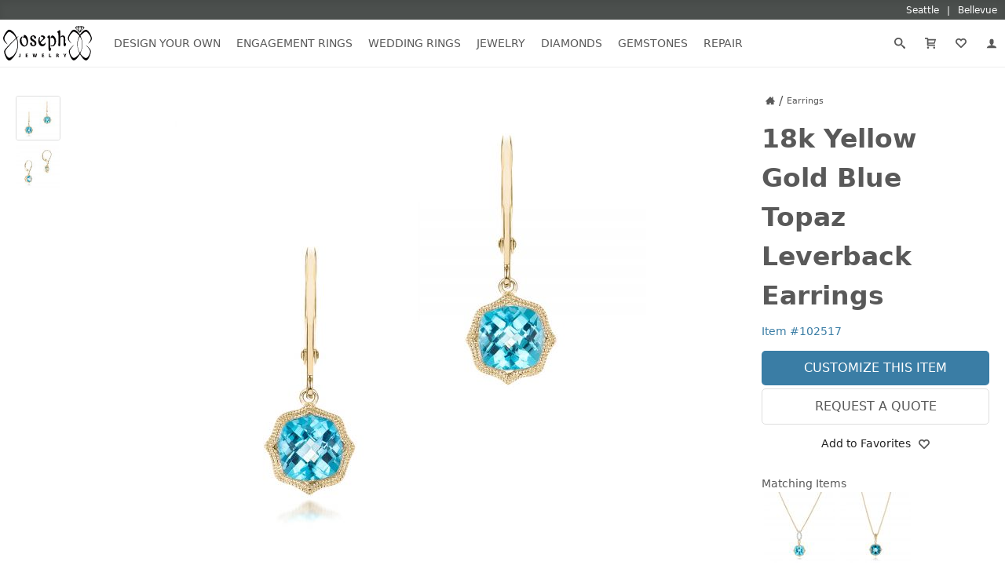

--- FILE ---
content_type: text/css
request_url: https://www.josephjewelry.com/css/main.css?v=26.1.20.2.0
body_size: 2204
content:
* {
    font-family: inherit;
    font-size: inherit;
    line-height: inherit
}

body {
    font-family: system-ui, -apple-system, BlinkMacSystemFont, "Segoe UI", Roboto, "Helvetica Neue", Arial, "Noto Sans", "Liberation Sans", sans-serif;
    color: #595959;
    font-size: 1rem;
    line-height: 1.527rem;
    position: relative;
    margin: 0;
    padding: 0;
    scroll-behavior: smooth
}

iframe {
    border: none;
    outline: none;
    max-width: 100%;
    display: block;
    margin: auto
}

img,
object,
video {
    border: none;
    outline: none;
    max-width: 100%;
    height: auto;
    display: block;
    margin: auto
}

svg {
    max-width: 100%
}

use {
    pointer-events: none
}

h1,
h2,
h3,
h4 {
    margin-top: 30px;
    margin-bottom: 10px;
    color: #595959;
    font-weight: 700
}

h1 {
    font-size: 2.07332rem;
    line-height: 3.16596rem
}

h2 {
    font-size: 1.54882rem;
    line-height: 2.36504rem
}

h3 {
    font-size: 1.33865rem;
    line-height: 2.04412rem
}

h4 {
    font-size: 1.157rem;
    line-height: 1.76674rem
}

p {
    margin: 5px 0
}

span {
    font-size: .8643rem;
    line-height: 1.31979rem
}

strong {
    font-weight: 700;
}

a:hover {
    color: #2f6687;
    -webkit-transition: none;
    -o-transition: none;
    transition: none
}

a:hover * {
    -webkit-transition: none;
    -o-transition: none;
    transition: none
}

a:focus {
    outline: none
}

a {
    color: #3A7DA5;
    -webkit-transition: color .15s ease-in-out;
    -o-transition: color .15s ease-in-out;
    transition: color .15s ease-in-out
}

a * {
    -webkit-transition: color .15s ease-in-out, fill .15s ease-in-out;
    -o-transition: color .15s ease-in-out, fill .15s ease-in-out;
    transition: color .15s ease-in-out, fill .15s ease-in-out
}

hr {
    border: 0;
    height: 1px;
    background: #DEDEDE
}

.inputFancyLbl:not(.inputFancyLbl--touched) {
    font-size: 1rem;
    line-height: 1.527rem;
    margin-bottom: calc(-1.527rem - 20px);
    padding: 10px;
    box-sizing: border-box;
    color: #C7C7C7
}

.inputFancyLbl {
    font-size: .8643rem;
    line-height: 1.31979rem;
    padding: 10px 0;
    box-sizing: border-box;
    position: relative;
    z-index: 1;
    display: block;
    margin: 0;
    pointer-events: none;
    -webkit-transition: margin .15s ease-in-out, padding .15s ease-in-out, color .15s ease-in-out, fonts-size .15s ease-in-out, line-height .15s ease-in-out;
    -o-transition: margin .15s ease-in-out, padding .15s ease-in-out, color .15s ease-in-out, fonts-size .15s ease-in-out, line-height .15s ease-in-out;
    transition: margin .15s ease-in-out, padding .15s ease-in-out, color .15s ease-in-out, fonts-size .15s ease-in-out, line-height .15s ease-in-out
}

input {
    font-size: 1rem
}

input[type="text"].input--error:not(:focus),
input[type="search"].input--error:not(:focus),
input[type="email"].input--error:not(:focus),
input[type="tel"].input--error:not(:focus),
input[type="password"].input--error:not(:focus),
input[type="number"].input--error:not(:focus),
input[type="file"].input--error:not(:focus),
input[type="date"].input--error:not(:focus),
textarea.input--error:not(:focus),
select.input--error:not(:focus) {
    border: 2px solid #E17F82 !important;
    padding: 8px !important;
    -webkit-box-shadow: inset 2px 2px 4px 0px rgba(211, 65, 68, 0.15) !important;
    box-shadow: inset 2px 2px 4px 0px rgba(211, 65, 68, 0.15) !important;
    -webkit-transition: none !important;
    -o-transition: none !important;
    transition: none !important
}

input[type="text"]:focus,
input[type="search"]:focus,
input[type="email"]:focus,
input[type="tel"]:focus,
input[type="password"]:focus,
input[type="number"]:focus,
input[type="file"]:focus,
input[type="date"]:focus,
textarea:focus,
select:focus {
    -webkit-box-shadow: inset 2px 2px 4px 0px rgba(58, 125, 165, 0.5) !important;
    box-shadow: inset 2px 2px 4px 0px rgba(58, 125, 165, 0.5) !important;
    -webkit-transition: none !important;
    -o-transition: none !important;
    transition: none !important
}

input[type="text"],
input[type="search"],
input[type="email"],
input[type="tel"],
input[type="password"],
input[type="number"],
input[type="file"],
input[type="date"],
textarea,
select {
    outline: none;
    font-family: inherit;
    font-size: 1rem;
    line-height: 1.527rem;
    border: solid 1px #555;
    border-radius: 5px;
    background-color: #FCFCFC;
    -webkit-box-shadow: inset 2px 2px 4px 0px rgba(0, 0, 0, 0.10);
    box-shadow: inset 2px 2px 4px 0px rgba(0, 0, 0, 0.10);
    color: #000;
    padding: 10px;
    box-sizing: border-box;
    width: 100%;
    max-width: 100%;
    -webkit-appearance: none;
    -webkit-transition: box-shadow .15s ease-in-out;
    -o-transition: box-shadow .15s ease-in-out;
    transition: box-shadow .15s ease-in-out
}

textarea {
    overflow: auto
}

select {
    background: url("/images/arrow-down.png") 0 0 no-repeat;
    background-position: right 10px center;
    background-size: 7px 4px;
    background-color: #F9F9F9
}

option {
    outline: none;
    font-family: inherit;
    font-size: inherit;
    color: inherit
}

input[type="submit"] {
    -webkit-appearance: none;
    border-radius: 0;
    cursor: pointer
}

button:focus {
    outline: 0
}

button {
    cursor: pointer
}

.grid {
    width: 100%;
    margin: 0 auto
}

.redTxt {
    color: #D34144
}

::selection {
    background: #397CA2;
    color: #fff
}

::-moz-selection {
    background: #397CA2;
    color: #fff
}

label.checkbox:hover>input:not(:disabled)~.checkbox__mark {
    background-color: #DEDEDE;
    -webkit-box-shadow: none !important;
    box-shadow: none !important;
    -webkit-transition: none !important;
    -o-transition: none !important;
    transition: none !important
}

label.checkbox {
    display: block;
    position: relative;
    padding-left: 25px;
    cursor: pointer;
    -webkit-user-select: none;
    -moz-user-select: none;
    -ms-user-select: none;
    user-select: none
}

label.checkbox>input:disabled~.checkbox__mark {
    cursor: not-allowed;
    -webkit-box-shadow: none !important;
    box-shadow: none !important
}

label.checkbox>input:not(:disabled):checked~.checkbox__mark {
    background-color: #397CA2 !important;
    -webkit-box-shadow: none !important;
    box-shadow: none !important
}

label.checkbox>input[type="checkbox"] {
    position: absolute;
    opacity: 0;
    height: 0;
    width: 0
}

label.checkbox>input:not(:checked)~span.checkbox__mark--error {
    border: 2px solid #F0BFC0 !important;
    width: 14px !important;
    height: 14px !important;
    -webkit-box-shadow: inset 2px 2px 4px 0px rgba(211, 65, 68, 0.15) !important;
    box-shadow: inset 2px 2px 4px 0px rgba(211, 65, 68, 0.15) !important
}

label.checkbox>span.checkbox__mark {
    position: absolute;
    top: 4px;
    left: 0;
    height: 18px;
    width: 18px;
    background-color: #F9F9F9;
    border-radius: 3px;
    -webkit-box-shadow: inset 2px 2px 4px 0px rgba(0, 0, 0, 0.075);
    box-shadow: inset 2px 2px 4px 0px rgba(0, 0, 0, 0.075);
    -webkit-transition: background-color .15s ease-in-out, box-shadow .15s ease-in-out;
    -o-transition: background-color .15s ease-in-out, box-shadow .15s ease-in-out;
    transition: background-color .15s ease-in-out, box-shadow .15s ease-in-out
}

label.checkbox>.checkbox__mark:after {
    content: "";
    position: absolute;
    display: none
}

label.checkbox>input:checked~.checkbox__mark:after {
    display: block
}

label.checkbox>.checkbox__mark:after {
    left: 6px;
    top: 3px;
    width: 3px;
    height: 7px;
    border: solid #fff;
    border-width: 0 3px 3px 0;
    -webkit-transform: rotate(45deg);
    -ms-transform: rotate(45deg);
    transform: rotate(45deg)
}

label.radio {
    display: block;
    position: relative;
    padding-left: 25px;
    cursor: pointer;
    -webkit-user-select: none;
    -moz-user-select: none;
    -ms-user-select: none;
    user-select: none
}

label.radio>input {
    position: absolute;
    opacity: 0;
    cursor: pointer
}

label.radio>input:not(:checked)~span.radio__mark--error {
    border: 2px solid #F0BFC0 !important;
    width: 14px !important;
    height: 14px !important;
    -webkit-box-shadow: inset 2px 2px 4px 0px rgba(211, 65, 68, 0.15) !important;
    box-shadow: inset 2px 2px 4px 0px rgba(211, 65, 68, 0.15) !important
}

label.radio>span.radio__mark {
    position: absolute;
    top: 4px;
    left: 0;
    height: 18px;
    width: 18px;
    background-color: #F9F9F9;
    border-radius: 50%;
    -webkit-box-shadow: inset 2px 2px 4px 0px rgba(0, 0, 0, 0.075);
    box-shadow: inset 2px 2px 4px 0px rgba(0, 0, 0, 0.075);
    -webkit-transition: background-color .15s ease-in-out, box-shadow .15s ease-in-out;
    -o-transition: background-color .15s ease-in-out, box-shadow .15s ease-in-out;
    transition: background-color .15s ease-in-out, box-shadow .15s ease-in-out
}

label.radio span.radio__mark:after {
    content: "";
    position: absolute;
    display: none
}

label.radio>.radio__mark:after {
    top: 5px;
    left: 5px;
    width: 8px;
    height: 8px;
    border-radius: 50%;
    background: #fff
}

label.radio>input:disabled~.radio__mark {
    cursor: not-allowed;
    -webkit-box-shadow: none !important;
    box-shadow: none !important
}

label.radio>input:not(:disabled):checked~.radio__mark {
    background-color: #397CA2 !important;
    -webkit-box-shadow: none !important;
    box-shadow: none !important
}

label.radio>input:checked~.radio__mark:after {
    display: block
}

label.radio:hover>input:not(:disabled)~.radio__mark {
    background-color: #DEDEDE;
    -webkit-box-shadow: none !important;
    box-shadow: none !important;
    -webkit-transition: none !important;
    -o-transition: none !important;
    transition: none !important
}

.cartButton:hover {
    background-color: #2f6687 !important;
    color: #fff !important;
    -webkit-transition: none !important;
    -o-transition: none !important;
    transition: none !important
}

.cartButton--disabled {
    background-color: #DEDEDE !important;
    pointer-events: none
}

.cartButton:disabled {
    background-color: #DEDEDE !important
}

.cartButton {
    white-space: normal;
    display: inline-block;
    width: auto;
    padding: 10px 30px;
    box-sizing: border-box;
    border-radius: 5px !important;
    border: none;
    outline: none;
    text-decoration: none;
    text-align: center !important;
    text-transform: uppercase;
    font-size: 1rem;
    line-height: 1.527rem;
    background-color: #3A7DA5;
    color: #fff;
    -webkit-transition: background-color .15s ease-in-out;
    -o-transition: background-color .15s ease-in-out;
    transition: background-color .15s ease-in-out;
    margin: 0
}

.cartButton--full {
    display: block;
    width: 100%;
    padding: 10px 0;
    margin: 0 auto
}

.primaryButton:hover {
    background-color: #bf2c2f !important;
    color: #fff !important;
    -webkit-transition: none !important;
    -o-transition: none !important;
    transition: none !important
}

.primaryButton--disabled {
    background-color: #DEDEDE !important;
    pointer-events: none
}

.primaryButton:disabled {
    background-color: #DEDEDE !important
}

.primaryButton {
    white-space: normal;
    display: inline-block;
    width: auto;
    padding: 10px 30px;
    box-sizing: border-box;
    border-radius: 5px !important;
    border: none;
    outline: none;
    text-decoration: none;
    text-align: center !important;
    text-transform: uppercase;
    font-size: 1rem;
    line-height: 1.527rem;
    background-color: #D34144;
    color: #fff;
    -webkit-transition: background-color .15s ease-in-out;
    -o-transition: background-color .15s ease-in-out;
    transition: background-color .15s ease-in-out;
    margin: 0
}

.primaryButton--full {
    display: block;
    width: 100%;
    padding: 10px 0;
    margin: 0 auto
}

.secondaryButton:hover {
    color: #212121 !important;
    border-color: #909090 !important;
    -webkit-transition: none !important;
    -o-transition: none !important;
    transition: none !important
}

.secondaryButton--disabled {
    color: #DEDEDE !important;
    border-color: #F9F9F9 !important;
    pointer-events: none
}

.secondaryButton:disabled {
    color: #DEDEDE !important;
    border-color: #F9F9F9 !important
}

.secondaryButton {
    white-space: normal;
    display: inline-block;
    width: auto;
    padding: 10px 30px;
    box-sizing: border-box;
    border-radius: 5px !important;
    border: 1px solid #DEDEDE;
    outline: none;
    text-decoration: none;
    text-align: center !important;
    text-transform: uppercase;
    font-size: 1rem;
    line-height: 1.527rem;
    color: #595959;
    background-color: transparent;
    -webkit-transition: border-color .15s ease-in-out, color .15s ease-in-out;
    -o-transition: border-color .15s ease-in-out, color .15s ease-in-out;
    transition: border-color .15s ease-in-out, color .15s ease-in-out;
    margin: 0
}

.secondaryButton--full {
    display: block;
    width: 100%;
    padding: 10px 0;
    margin: 0 auto
}

.grayButton:hover {
    background-color: #454545 !important;
    color: #fff !important;
    -webkit-transition: none !important;
    -o-transition: none !important;
    transition: none !important
}

.grayButton--disabled {
    background-color: #DEDEDE !important;
    pointer-events: none
}

.grayButton:disabled {
    background-color: #DEDEDE !important
}

.grayButton {
    white-space: normal;
    display: inline-block;
    width: auto;
    padding: 10px 30px;
    box-sizing: border-box;
    border-radius: 5px !important;
    border: none;
    outline: none;
    text-decoration: none;
    text-align: center !important;
    text-transform: uppercase;
    font-size: 1rem;
    line-height: 1.527rem;
    background-color: #595959;
    color: #fff;
    -webkit-transition: background-color .15s ease-in-out;
    -o-transition: background-color .15s ease-in-out;
    transition: background-color .15s ease-in-out;
    margin: 0
}

.grayButton--full {
    display: block;
    width: 100%;
    padding: 10px 0;
    margin: 0 auto
}

.tabletButton:hover {
    background-color: #F69752 !important;
    color: #fff !important
}

.tabletButton--disabled {
    background-color: #DEDEDE !important;
    pointer-events: none
}

.tabletButton:disabled {
    background-color: #DEDEDE !important
}

.tabletButton {
    white-space: normal;
    display: inline-block;
    width: auto;
    padding: 10px 30px;
    box-sizing: border-box;
    border-radius: 5px !important;
    border: none;
    outline: none;
    text-decoration: none;
    text-align: center !important;
    text-transform: uppercase;
    font-size: 1rem;
    line-height: 1.527rem;
    background-color: #F58C3F;
    color: #fff;
    -webkit-transition: background-color .15s ease-in-out;
    -o-transition: background-color .15s ease-in-out;
    transition: background-color .15s ease-in-out;
    margin: 0
}

.tabletButton--full {
    display: block;
    width: 100%;
    padding: 10px 0;
    margin: 0 auto
}

.miniButton {
    padding: 7px 15px;
    font-size: .8643rem;
    line-height: 1.31979rem;
    font-weight: 600;
    text-transform: none
}

.learnMoreButton:hover {
    color: #212121 !important
}

.learnMoreButton:hover svg {
    fill: #212121 !important
}

.learnMoreButton {
    color: #595959;
    font-size: .8643rem;
    line-height: 1.31979rem;
    display: inline-flex;
    align-items: center
}

.learnMoreButton svg {
    width: 14px;
    height: 14px;
    fill: #595959;
    margin: 5px 0 5px 10px
}

@-webkit-keyframes loadingRotation {
    from {
        -webkit-transform: rotate(0deg);
        -o-transform: rotate(0deg);
        transform: rotate(0deg)
    }

    to {
        -webkit-transform: rotate(360deg);
        -o-transform: rotate(360deg);
        transform: rotate(360deg)
    }
}

@keyframes loadingRotation {
    from {
        -moz-transform: rotate(0deg);
        -webkit-transform: rotate(0deg);
        -o-transform: rotate(0deg);
        transform: rotate(0deg)
    }

    to {
        -ms-transform: rotate(360deg);
        -moz-transform: rotate(360deg);
        -webkit-transform: rotate(360deg);
        -o-transform: rotate(360deg);
        transform: rotate(360deg)
    }
}

.loadingIcon {
    -webkit-animation: loadingRotation 1.2s cubic-bezier(0.13, 0.57, 0.9, 0.56) infinite;
    -moz-animation: loadingRotation 1.2s cubic-bezier(0.13, 0.57, 0.9, 0.56) infinite;
    -ms-animation: loadingRotation 1.2s cubic-bezier(0.13, 0.57, 0.9, 0.56) infinite;
    -o-animation: loadingRotation 1.2s cubic-bezier(0.13, 0.57, 0.9, 0.56) infinite;
    animation: loadingRotation 1.2s cubic-bezier(0.13, 0.57, 0.9, 0.56) infinite
}

@media screen and (min-width: 900px) {
    .grid {
        max-width: 1400px
    }
}